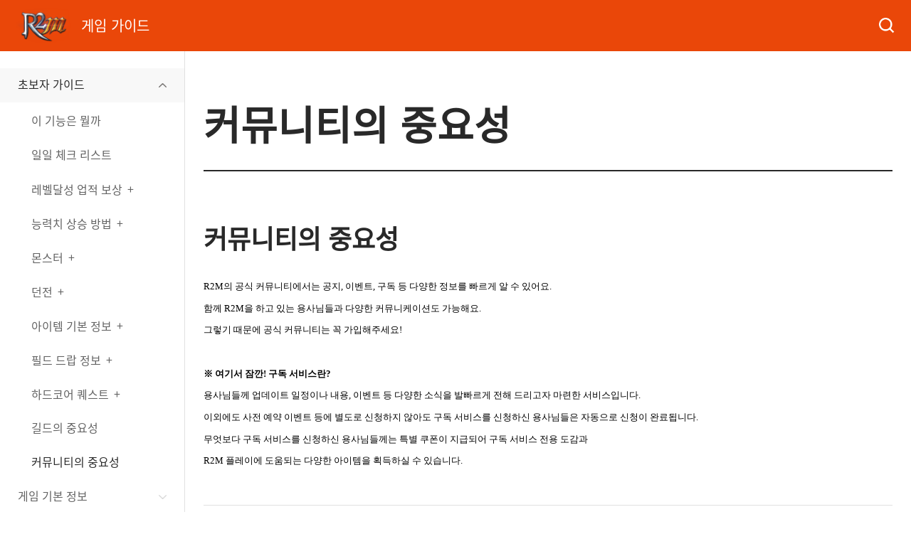

--- FILE ---
content_type: text/html; charset=utf-8
request_url: https://r2m.webzen.co.kr/gameinfo/guide/detail/1044
body_size: 5230
content:
<!DOCTYPE html>
<html lang="ko">
<head>
    <meta charset="utf-8">
    <meta http-equiv="X-UA-Compatible" content="IE=Edge,chrome=1">
    <title>커뮤니티의 중요성 : R2M 게임 가이드</title>
    <meta property="og:type" content="website" />
    <meta property="og:title" content="커뮤니티의 중요성 : R2M 게임 가이드" />
    <meta property="og:url" content="https://r2m.webzen.co.kr/gameinfo/guide/detail/1044" />
    <meta property="og:image" content="https://mimage.webzen.kr/r2m/official/v01/images/img_meta.jpg" />
        <meta property="og:description" content="R2M 게임 정보들을 확인해보세요." />
        <meta name="description" content="R2M 게임 정보들을 확인해보세요." />
    <meta name="twitter:card" content="summary_large_image" />
    <script src="//mimage.webzen.kr/platform/js/jquery-1.12.4.min.js"></script>
    <link rel="icon" sizes="192x192" href="//mimage.webzen.kr/r2m/official/v01/images/favicon_192x192.png" />
    <link rel="stylesheet" href="//mimage.webzen.kr/template/1.0.0/css/common.css">
    <link rel="stylesheet" href="//mimage.webzen.kr/r2m/gameGuide/v01/css/ui.min.css">
    <link rel="stylesheet" href="//mimage.webzen.kr/vendor/froala-editor/css/froala_style.min.css" />
    <link href="/gameinfo/css/dist/ui.min.css" rel="stylesheet" />
    
    <style>
    em.keyword, strong.keyword {
         
    }
    .nav__link {
        
        
    }
    .sub-nav__link {
        
        
    }
    </style>

    
    <!-- Google Tag Manager -->
<script>
(function(w,d,s,l,i){w[l]=w[l]||[];w[l].push({'gtm.start':
new Date().getTime(),event:'gtm.js'});var f=d.getElementsByTagName(s)[0],
j=d.createElement(s),dl=l!='dataLayer'?'&l='+l:'';j.async=true;j.src=
'https://www.googletagmanager.com/gtm.js?id='+i+dl;f.parentNode.insertBefore(j,f);
})(window,document,'script','dataLayer','GTM-5MCCXM4');</script>
<!-- End Google Tag Manager -->
</head>
<body>
    <div id="wrap">
        
<header class="header">
    <h1 class="logo">
        <a href="https://r2m.webzen.co.kr/gameinfo" class="logo__link">
            <img src="https://mupload.webzen.kr/pf/406/guide/2020-08-12/ueuqxbsn.png" class="logo__img" alt="">
        </a>
        <em class="logo__text">게임 가이드</em>
    </h1>
    <button type="button" class="header__btn-search" >검색</button>
    <script>
        function SearchContent(obj) {
            var txt = $(obj).prev("input").val();

            if ($.trim(txt).length < 1) {
                alert('검색어를 입력해 주세요.');
                return;
            }
            location.href = "/gameinfo/guide/search?query=" + encodeURIComponent(txt);
        }

        function OnKeyPress(obj) {

            if (event.keyCode === 13)
                SearchContent($(obj).next());
        }
    </script>
</header>

<div class="header__search ">
    <div class="search-form">
        <input type="text" class="search-form__inp" maxlength="20" placeholder="검색어를 입력해 주세요." onkeypress="OnKeyPress(this)" value="">
        <button type="button" class="search-form__btn" onclick="SearchContent(this)" >검색</button>
    </div>
    <button type="button" class="header__btn-close" onclick="closeSearch();">닫기</button>
</div>

        <nav class="gnb">
            
<div class="gnb__inner">
    <div class="nav">
        <ul class="nav__list">
                <li class="nav__item current open">
                    <a href="javascript:;" class="nav__link">초보자 가이드</a>
                        <ul class="sub-nav">
                                <li class="sub-nav__item ">
                                    <a href="/gameinfo/guide/detail/1021" class="sub-nav__link ">이 기능은 뭘까</a>
                                </li>
                                <li class="sub-nav__item ">
                                    <a href="/gameinfo/guide/detail/1022" class="sub-nav__link ">일일 체크 리스트</a>
                                </li>
                                <li class="sub-nav__item ">
                                    <a href="/gameinfo/guide/detail/1023" class="sub-nav__link more">레벨달성 업적 보상</a>
                                </li>
                                <li class="sub-nav__item ">
                                    <a href="/gameinfo/guide/detail/1028" class="sub-nav__link more">능력치 상승 방법</a>
                                </li>
                                <li class="sub-nav__item ">
                                    <a href="/gameinfo/guide/detail/1031" class="sub-nav__link more">몬스터</a>
                                </li>
                                <li class="sub-nav__item ">
                                    <a href="/gameinfo/guide/detail/1034" class="sub-nav__link more">던전</a>
                                </li>
                                <li class="sub-nav__item ">
                                    <a href="/gameinfo/guide/detail/1900" class="sub-nav__link more">아이템 기본 정보</a>
                                </li>
                                <li class="sub-nav__item ">
                                    <a href="/gameinfo/guide/detail/1879" class="sub-nav__link more">필드 드랍 정보</a>
                                </li>
                                <li class="sub-nav__item ">
                                    <a href="/gameinfo/guide/detail/1039" class="sub-nav__link more">하드코어 퀘스트</a>
                                </li>
                                <li class="sub-nav__item ">
                                    <a href="/gameinfo/guide/detail/1043" class="sub-nav__link ">길드의 중요성</a>
                                </li>
                                <li class="sub-nav__item current">
                                    <a href="/gameinfo/guide/detail/1044" class="sub-nav__link ">커뮤니티의 중요성</a>
                                </li>
                        </ul>
                </li>
                <li class="nav__item ">
                    <a href="javascript:;" class="nav__link">게임 기본 정보</a>
                        <ul class="sub-nav">
                                <li class="sub-nav__item ">
                                    <a href="/gameinfo/guide/detail/650" class="sub-nav__link more">R2M 시작하기</a>
                                </li>
                                <li class="sub-nav__item ">
                                    <a href="/gameinfo/guide/detail/161" class="sub-nav__link more">인터페이스</a>
                                </li>
                                <li class="sub-nav__item ">
                                    <a href="/gameinfo/guide/detail/314" class="sub-nav__link more">옵션</a>
                                </li>
                                <li class="sub-nav__item ">
                                    <a href="/gameinfo/guide/detail/568" class="sub-nav__link more">이동</a>
                                </li>
                        </ul>
                </li>
                <li class="nav__item ">
                    <a href="javascript:;" class="nav__link">인벤토리 &amp; 상점</a>
                        <ul class="sub-nav">
                                <li class="sub-nav__item ">
                                    <a href="/gameinfo/guide/detail/166" class="sub-nav__link more">인벤토리</a>
                                </li>
                                <li class="sub-nav__item ">
                                    <a href="/gameinfo/guide/detail/167" class="sub-nav__link ">창고</a>
                                </li>
                                <li class="sub-nav__item ">
                                    <a href="/gameinfo/guide/detail/347" class="sub-nav__link more">일반 상점</a>
                                </li>
                                <li class="sub-nav__item ">
                                    <a href="/gameinfo/guide/detail/349" class="sub-nav__link more">유료 상점</a>
                                </li>
                        </ul>
                </li>
                <li class="nav__item ">
                    <a href="javascript:;" class="nav__link">캐릭터 정보</a>
                        <ul class="sub-nav">
                                <li class="sub-nav__item ">
                                    <a href="/gameinfo/guide/detail/328" class="sub-nav__link more">장비</a>
                                </li>
                                <li class="sub-nav__item ">
                                    <a href="/gameinfo/guide/detail/329" class="sub-nav__link more">매터리얼</a>
                                </li>
                                <li class="sub-nav__item ">
                                    <a href="/gameinfo/guide/detail/330" class="sub-nav__link ">유피테르의 계약</a>
                                </li>
                                <li class="sub-nav__item ">
                                    <a href="/gameinfo/guide/detail/1280" class="sub-nav__link more">슬롯 강화</a>
                                </li>
                                <li class="sub-nav__item ">
                                    <a href="/gameinfo/guide/detail/1886" class="sub-nav__link ">아이템 세트 효과</a>
                                </li>
                                <li class="sub-nav__item ">
                                    <a href="/gameinfo/guide/detail/1887" class="sub-nav__link ">유물 시스템</a>
                                </li>
                        </ul>
                </li>
                <li class="nav__item ">
                    <a href="javascript:;" class="nav__link">컨텐츠</a>
                        <ul class="sub-nav">
                                <li class="sub-nav__item ">
                                    <a href="/gameinfo/guide/detail/571" class="sub-nav__link more">이벤트</a>
                                </li>
                                <li class="sub-nav__item ">
                                    <a href="/gameinfo/guide/detail/216" class="sub-nav__link more">변신</a>
                                </li>
                                <li class="sub-nav__item ">
                                    <a href="/gameinfo/guide/detail/354" class="sub-nav__link more">서번트</a>
                                </li>
                                <li class="sub-nav__item ">
                                    <a href="/gameinfo/guide/detail/574" class="sub-nav__link more">던전</a>
                                </li>
                                <li class="sub-nav__item ">
                                    <a href="/gameinfo/guide/detail/578" class="sub-nav__link more">퀘스트</a>
                                </li>
                                <li class="sub-nav__item ">
                                    <a href="/gameinfo/guide/detail/1480" class="sub-nav__link more">도감</a>
                                </li>
                                <li class="sub-nav__item ">
                                    <a href="/gameinfo/guide/detail/589" class="sub-nav__link more">거래소</a>
                                </li>
                                <li class="sub-nav__item ">
                                    <a href="/gameinfo/guide/detail/622" class="sub-nav__link more">아이템 제작&amp;분해</a>
                                </li>
                                <li class="sub-nav__item ">
                                    <a href="/gameinfo/guide/detail/621" class="sub-nav__link more">아이템 각인</a>
                                </li>
                                <li class="sub-nav__item ">
                                    <a href="/gameinfo/guide/detail/1402" class="sub-nav__link more">아이템 사전</a>
                                </li>
                                <li class="sub-nav__item ">
                                    <a href="/gameinfo/guide/detail/747" class="sub-nav__link more">R2M 패스</a>
                                </li>
                                <li class="sub-nav__item ">
                                    <a href="/gameinfo/guide/detail/1451" class="sub-nav__link more">카오스 제단</a>
                                </li>
                                <li class="sub-nav__item ">
                                    <a href="/gameinfo/guide/detail/1531" class="sub-nav__link ">에기르의 보물 시스템</a>
                                </li>
                                <li class="sub-nav__item ">
                                    <a href="/gameinfo/guide/detail/1549" class="sub-nav__link more">카드 강화 시스템</a>
                                </li>
                                <li class="sub-nav__item ">
                                    <a href="/gameinfo/guide/detail/3059" class="sub-nav__link ">정화의 기운 시스템</a>
                                </li>
                                <li class="sub-nav__item ">
                                    <a href="/gameinfo/guide/detail/3093" class="sub-nav__link ">고대 석판 시스템</a>
                                </li>
                        </ul>
                </li>
                <li class="nav__item ">
                    <a href="javascript:;" class="nav__link">전투</a>
                        <ul class="sub-nav">
                                <li class="sub-nav__item ">
                                    <a href="/gameinfo/guide/detail/616" class="sub-nav__link more">스킬</a>
                                </li>
                                <li class="sub-nav__item ">
                                    <a href="/gameinfo/guide/detail/400" class="sub-nav__link more">PVP</a>
                                </li>
                                <li class="sub-nav__item ">
                                    <a href="/gameinfo/guide/detail/503" class="sub-nav__link more">길드 레이드</a>
                                </li>
                                <li class="sub-nav__item ">
                                    <a href="/gameinfo/guide/detail/525" class="sub-nav__link more">스팟 쟁탈전</a>
                                </li>
                                <li class="sub-nav__item ">
                                    <a href="/gameinfo/guide/detail/615" class="sub-nav__link more">공성전</a>
                                </li>
                                <li class="sub-nav__item ">
                                    <a href="/gameinfo/guide/detail/1263" class="sub-nav__link more">환영의 미궁</a>
                                </li>
                                <li class="sub-nav__item ">
                                    <a href="/gameinfo/guide/detail/1372" class="sub-nav__link more">통합 길드전</a>
                                </li>
                                <li class="sub-nav__item ">
                                    <a href="/gameinfo/guide/detail/2968" class="sub-nav__link ">보스 알림</a>
                                </li>
                        </ul>
                </li>
                <li class="nav__item ">
                    <a href="javascript:;" class="nav__link">소셜</a>
                        <ul class="sub-nav">
                                <li class="sub-nav__item ">
                                    <a href="/gameinfo/guide/detail/586" class="sub-nav__link more">커뮤니티</a>
                                </li>
                                <li class="sub-nav__item ">
                                    <a href="/gameinfo/guide/detail/585" class="sub-nav__link more">파티</a>
                                </li>
                                <li class="sub-nav__item ">
                                    <a href="/gameinfo/guide/detail/587" class="sub-nav__link more">길드</a>
                                </li>
                                <li class="sub-nav__item ">
                                    <a href="/gameinfo/guide/detail/588" class="sub-nav__link more">랭킹</a>
                                </li>
                        </ul>
                </li>
                <li class="nav__item ">
                    <a href="javascript:;" class="nav__link">확률 정보</a>
                        <ul class="sub-nav">
                                <li class="sub-nav__item ">
                                    <a href="/gameinfo/guide/detail/445" class="sub-nav__link more">확률 정보 메뉴</a>
                                </li>
                                <li class="sub-nav__item ">
                                    <a href="/gameinfo/guide/detail/934" class="sub-nav__link more">변신</a>
                                </li>
                                <li class="sub-nav__item ">
                                    <a href="/gameinfo/guide/detail/935" class="sub-nav__link more">서번트</a>
                                </li>
                                <li class="sub-nav__item ">
                                    <a href="/gameinfo/guide/detail/936" class="sub-nav__link more">매터리얼</a>
                                </li>
                                <li class="sub-nav__item ">
                                    <a href="/gameinfo/guide/detail/937" class="sub-nav__link more">강화</a>
                                </li>
                                <li class="sub-nav__item ">
                                    <a href="/gameinfo/guide/detail/938" class="sub-nav__link more">각인</a>
                                </li>
                                <li class="sub-nav__item ">
                                    <a href="/gameinfo/guide/detail/939" class="sub-nav__link more">컨텐츠</a>
                                </li>
                                <li class="sub-nav__item ">
                                    <a href="/gameinfo/guide/detail/1535" class="sub-nav__link more">프로모션</a>
                                </li>
                        </ul>
                </li>
        </ul>
    </div>
    <div class="direct">
            <a href="/" 
               class="direct__link">R2M 홈 바로가기</a>
            <a href="/gameinfo/guide/total" 
               class="direct__link ">전체보기</a>
    </div>
</div>
        </nav>
        <div id="container">
            <section id="contents" class="view">

    <h2 class="view__category">
커뮤니티의 중요성    </h2>

    <div class="view__option">
        <div class="view-menu">
        </div>
    </div>

        <h3 class="view__title">
            <span class="view__select">커뮤니티의 중요성</span>
        </h3>
        <article class="article">
            <div class="fr-view">
                <p style='margin-top:0cm;margin-right:0cm;margin-bottom:8.0pt;margin-left:0cm;text-align:justify;font-size:13px;font-family:"맑은 고딕";'><span style="color:black;">R2M</span><span style="color:black;">의 공식 커뮤니티에서는 공지,&nbsp;이벤트,&nbsp;구독 등 다양한 정보를 빠르게 알 수 있어요.</span></p><p style='margin-top:0cm;margin-right:0cm;margin-bottom:8.0pt;margin-left:0cm;text-align:justify;font-size:13px;font-family:"맑은 고딕";'><span style="color:black;">함께&nbsp;R2M을 하고 있는 용사님들과 다양한 커뮤니케이션도 가능해요.</span></p><p style='margin-top:0cm;margin-right:0cm;margin-bottom:8.0pt;margin-left:0cm;text-align:justify;font-size:13px;font-family:"맑은 고딕";'><span style="color:black;">그렇기 때문에 공식 커뮤니티는 꼭 가입해주세요!</span></p><p style='margin-top:0cm;margin-right:0cm;margin-bottom:8.0pt;margin-left:0cm;text-align:justify;font-size:13px;font-family:"맑은 고딕";'><br></p><p style='margin-top:0cm;margin-right:0cm;margin-bottom:8.0pt;margin-left:0cm;text-align:justify;font-size:13px;font-family:"맑은 고딕";'><strong><span style="color:black;">※</span><span style="color:black;">&nbsp;여기서 잠깐! 구독 서비스란?</span></strong></p><p style='margin-top:0cm;margin-right:0cm;margin-bottom:8.0pt;margin-left:0cm;text-align:justify;font-size:13px;font-family:"맑은 고딕";'><span style="color:black;">용사님들께 업데이트 일정이나 내용,&nbsp;이벤트 등 다양한 소식을 발빠르게 전해 드리고자 마련한 서비스입니다.</span></p><p style='margin-top:0cm;margin-right:0cm;margin-bottom:8.0pt;margin-left:0cm;text-align:justify;font-size:13px;font-family:"맑은 고딕";'><span style="color:black;">이외에도 사전 예약 이벤트 등에 별도로 신청하지 않아도 구독 서비스를 신청하신 용사님들은 자동으로 신청이 완료됩니다.</span></p><p style='margin-top:0cm;margin-right:0cm;margin-bottom:8.0pt;margin-left:0cm;text-align:justify;font-size:13px;font-family:"맑은 고딕";'><span style="color:black;">무엇보다 구독 서비스를 신청하신 용사님들께는 특별 쿠폰이 지급되어 구독 서비스 전용 도감과&nbsp;</span></p><p style='margin-top:0cm;margin-right:0cm;margin-bottom:8.0pt;margin-left:0cm;text-align:justify;font-size:13px;font-family:"맑은 고딕";'><span style="color:black;">R2M&nbsp;</span><span style="color:black;">플레이에 도움되는 다양한 아이템을 획득하실 수 있습니다.</span></p>
            </div>
        </article>
        <div class="view__button">
            <a href="javascript:;" class="view__btn-share">공유하기</a>
            <div class="pop__share">
                <strong class="pop__title">공유하기</strong>
                <div class="share">
                    <div class="share__link">
                        <a href="javascript:;" onclick="OpenSNS('https://twitter.com/intent/tweet?url=https%3A%2F%2Fr2m.webzen.co.kr%2Fgameinfo%2Fguide%2Fdetail%2F1044')" class="share__twitter">twitter</a>
                        <a href="javascript:;" onclick="OpenSNS('https://www.facebook.com/share.php?u=https%3A%2F%2Fr2m.webzen.co.kr%2Fgameinfo%2Fguide%2Fdetail%2F1044')" class="share__facebook">facebook</a>            
                    </div>
                    <div class="share__form">
                        <input type="text" class="share__inp" value="https://r2m.webzen.co.kr/gameinfo/guide/detail/1044" readonly>
                        <button type="button" class="share__btn">복사</button>
                    </div>
                </div>
                <button type="button" class="pop__close">닫기</button>
            </div>

        </div>


</section>
        </div>
        <footer class="footer">
            <p class="footer__copyright">© Webzen Inc. ALL RIGHTS RESERVED.</p>
        </footer>
        <button type="button" class="btn-top">TOP</button>
    </div>
    <script src="//mimage.webzen.kr/r2m/gameGuide/v01/js/ui.min.js"></script>
</body>




 
    <script>
        function OpenSNS(url) {
            window.open(url, "_blank", "width=800,height=450,location=no,menubar=no,resizable=no,scrollbars=yes,status=no,toolbar=no");
        }
    </script>

</html>



--- FILE ---
content_type: text/css
request_url: https://mimage.webzen.kr/template/1.0.0/css/common.css
body_size: 1552
content:
@font-face {
	font-family:'Nanum Gothic';
	font-style:normal;
	src:url(../font/NanumGothic-Regular.eot);
	src:url(../font/NanumGothic-Regular.eot?#iefix) format('embedded-opentype'),
	url(../font/NanumGothic-Regular.woff2) format('woff2'),
	url(../font/NanumGothic-Regular.woff) format('woff'),
	url(../font/NanumGothic-Regular.ttf) format('truetype');
	src:local(※), url('../font/NanumGothic-Regular.woff') format('woff');
}

@font-face {
	font-family:'Nanum Gothic Bold';
	font-style:normal;
	font-weight: 700;
	src:url(../font/NanumGothic-Bold.eot);
	src:url(../font/NanumGothic-Bold.eot?#iefix) format('embedded-opentype'),
	url(../font/NanumGothic-Bold.woff2) format('woff2'),
	url(../font/NanumGothic-Bold.woff) format('woff'),
	url(../font/NanumGothic-Bold.ttf) format('truetype');
	src:local(※), url('../font/NanumGothic-Bold.woff') format('woff');
}

@font-face {
	font-family:'NotoSans Regular';
	font-style: normal;
	src:url(../font/NotoSansKR-Regular.eot);
	src:url(../font/NotoSansKR-Regular.eot?#iefix) format('embedded-opentype'),
	url(../font/NotoSansKR-Regular.woff2) format('woff2'),
	url(../font/NotoSansKR-Regular.woff) format('woff');
	src:local(※), url('../font/NotoSansKR-Regular.woff') format('woff');
}

@font-face {
	font-family:'NotoSans Medium';
	font-style: normal;
	src:url(../font/NotoSansKR-Medium.eot);
	src:url(../font/NotoSansKR-Medium.eot?#iefix) format('embedded-opentype'),
	url(../font/NotoSansKR-Medium.woff2) format('woff2'),
	url(../font/NotoSansKR-Medium.woff) format('woff');
	src:local(※), url('../font/NotoSansKR-Medium.woff') format('woff');
}

@font-face {
    font-family: 'SCoreDream';
    font-weight: 200;
    font-style: normal;
    src: url(../font/scdream2.woff2) format('woff2'),
    url(../font/scdream2.woff) format('woff');
    src:local(※), url('../font/scdream2.woff') format('woff');
    font-display: swap;
}

@font-face {
    font-family: 'SCoreDream';
    font-weight: 400;
    font-style: normal;
    src: url(../font/scdream4.woff2) format('woff2'),
    url(../font/scdream4.woff) format('woff');
    src:local(※), url('../font/scdream4.woff') format('woff');
    font-display: swap;
}

@font-face {
    font-family: 'SCoreDream';
    font-weight: 800;
    font-style: normal;
    src: url(../font/scdream8.woff2) format('woff2'),
    url(../font/scdream8.woff) format('woff');
    src:local(※), url('../font/scdream8.woff') format('woff');
    font-display: swap;
}

@font-face {
    font-family: 'Cinzel';
    font-weight: 700;
    font-style: normal;
    src: url(../font/cinzel700.woff2) format('woff2'),
    url(../font/cinzel700.woff) format('woff');
    src:local(※), url('../font/cinzel700.woff') format('woff');
    font-display: swap;
}

html{box-sizing:border-box;}
body{-webkit-text-size-adjust:none;}
*, *:before, *:after {box-sizing:inherit;}
body,div,dl,dt,dd,ul,ol,img,span,menu,li,h1,h2,h3,h4,h5,h6,pre,form,fieldset,legend,input,label,button,textarea,blockquote,th,td,p,a,article,aside,hgroup,header,footer,figure,figcaption,nav,section,time,mark,canvas,video,audio,details,summary,option{margin:0; padding:0; border:none 0; outline:none 0; font-size:14px; line-height:140%; font-family:'Malgun Gothic', "맑은고딕", 'dotum', 'Segoe UI', -apple-system, system-ui, BlinkMacSystemFont, 'Roboto', 'Droid Sans', 'Helvetica Neue', 'Apple SD Gothic Neo', 'Lucida Sans Unicode', 'Lucida Grande', 'Tahoma', 'Arial', 'Dotum', sans-serif;}
article,aside,details,hgroup,header,footer,figure,figcaption,nav,section,time,mark,canvas,video,audio,details,summary,menu{display:block;}
a{text-decoration:none;color:inherit;}
/* a,a:link,a:visited,a:hover,a:active{text-decoration:none;color:inherit;} */
dl,dt,dd,ul,ol,menu,li{list-style:none;}
table{border-collapse:collapse; border-spacing:0;}
img,fieldset,abbr,acronym{border:0 none;outline:none 0;}
input,select,button,label,img{vertical-align:middle;}
input,textarea,select,button,table{font-size:inherit;font-family:inherit;line-height:inherit;border:none 0;outline:none 0;-webkit-appearance:none;-moz-appearance:none;-ms-appearance:none;-o-appearance:none;appearance:none;}
address,caption,cite,code,dfn,em,var,i{font-style:normal; font-weight:normal;}
label,button{cursor:pointer;}
caption,th{text-align:left;}
table{border-collapse:collapse;table-layout:fixed;border-spacing: 0;}
button{outline:none 0; border:none 0; background-color:transparent;}
q:before,q:after{content:'';}
input::-ms-clear,input::-ms-reveal,select::-ms-expand{display:none;}
input:-webkit-autofill,input:-webkit-autofill:hover,input:-webkit-autofill:focus,input:-webkit-autofill:active,textarea:-webkit-autofill,textarea:-webkit-autofill:hover,textarea:-webkit-autofill:focus,textarea:-webkit-autofill:active{transition: background-color 5000s ease-in-out 0s;}
caption,legend,hr{display:none;}
input,textarea{outline-style:none; resize:none;}
.clearFix{display:inline-block;}
.clearFix:after{content:''; display:block; clear:both; height:0; visibility:hidden;}
* html .clearFix{height:1%;}


--- FILE ---
content_type: text/css
request_url: https://mimage.webzen.kr/r2m/gameGuide/v01/css/ui.min.css
body_size: 4631
content:
@charset "UTF-8";body{background:#fff;-webkit-text-size-adjust:none}body,div,dl,dt,dd,ul,ol,img,span,menu,li,h1,h2,h3,h4,h5,h6,pre,form,fieldset,legend,input,label,button,textarea,blockquote,th,td,p,a,article,aside,hgroup,header,footer,figure,figcaption,nav,section,time,mark,canvas,video,audio,details,summary,option{font-family:"NotoSans Regular","맑은 고딕","Malgun Gothic","돋움","dotum","Apple SD Gothic Neo","Arial","Tahoma",sans-serif;font-size:16px;color:#696969;line-height:1.6}html{box-sizing:border-box}*,*:before,*:after{box-sizing:inherit}.clearfix:after{content:"";display:table;clear:both}input{-webkit-appearance:none;border-radius:0;border:0}input::-ms-clear,input::-ms-reveal{display:none;width:0;height:0}input::-webkit-outer-spin-button,input::-webkit-inner-spin-button{-webkit-appearance:none;margin:0}input::placeholder{opacity:.75;color:#fff}input::-webkit-input-placeholder{opacity:.75;color:#fff}input:-ms-input-placeholder{opacity:.75;color:#fff}textarea::placeholder{color:#b3b3b3}textarea::-webkit-input-placeholder{color:#b3b3b3}textarea:-ms-input-placeholder{color:#b3b3b3}#wrap{position:relative;overflow:hidden;min-width:1280px;margin:0 auto;padding-left:260px}#container{min-height:calc(100vh - 90px)}#contents{position:relative;width:968px;margin:0 auto;padding-top:72px}#contents.main{width:100%;padding-top:112px}#contents.search{padding-top:153px;padding-bottom:130px}#contents.update{padding-top:153px;padding-bottom:130px}#contents.view{padding-top:132px;width:100%}.header{position:fixed;top:0;left:0;width:100%;height:72px;z-index:1001;background:#ea4709}.header__btn-search{position:absolute;top:0;right:0;display:block;width:72px;height:72px;background:transparent;cursor:pointer;overflow:hidden;text-indent:-1000em;font-size:0}.header__btn-search::before{content:'';position:absolute;top:25px;right:23px;width:22px;height:22px;background:url("../images/common/btn_search.png") no-repeat;background-size:cover}.header__search{position:fixed;top:0;left:260px;right:0;display:none;height:72px;z-index:1002;background:#ea4709}.header__search.open{display:block}.header__btn-close{position:absolute;top:0;right:0;display:block;width:64px;height:72px;background:transparent;cursor:pointer;overflow:hidden;text-indent:-1000em;font-size:0}.header__btn-close::before{content:'';position:absolute;top:26px;right:24px;width:21px;height:21px;background:url("../images/common/btn_close01.png") no-repeat 50%;background-size:cover}.search-form{display:-webkit-flex;display:flex;width:968px;margin:0 auto;padding-top:15px}.search-form::after{content:'';position:absolute;top:28px;right:65px;width:1px;height:16px;background:#666361}.search-form__inp{display:block;-webkit-flex:1;flex:1;width:100%;height:40px;margin:0 auto;background:transparent;margin-left:0;color:#fff;font-size:18px;font-weight:700;line-height:40px}.search-form__btn{position:absolute;top:0;right:67px;display:block;width:64px;height:72px;margin-left:10px;background:transparent;cursor:pointer;overflow:hidden;text-indent:-1000em;font-size:0}.search-form__btn::before{content:'';position:absolute;top:25px;right:18px;width:22px;height:22px;background:url("../images/common/btn_search.png") no-repeat;background-size:cover}.logo{padding-left:23px;overflow:hidden}.logo__link{float:left;height:72px;padding-top:11px}.logo__img{height:50px}.logo__text{margin-left:13px;font-size:20px;color:#fff;line-height:72px}.gnb{position:fixed;top:0;left:0;z-index:1000;width:260px;min-height:100vh;border-right:1px solid #e0e0e0;background:#fff}.gnb__inner{margin-top:96px;padding-bottom:10px;position:relative;height:calc(100% - 106px);overflow-y:auto;scrollbar-arrow-color:none;scrollbar-3dlight-color:none;scrollbar-darkshadow-color:none;scrollbar-face-color:#939393;scrollbar-highlight-color:#fff;scrollbar-shadow-color:#939393;scrollbar-color:#939393;scrollbar-width:thin}.gnb__inner::-webkit-scrollbar{width:6px}.gnb__inner::-webkit-scrollbar-track{border-radius:3px;background-color:#fff}.gnb__inner::-webkit-scrollbar-thumb{border-radius:3px;background-color:#939393}.nav__link{position:relative;overflow:hidden;display:block;height:48px;padding-left:25px;padding-right:45px;color:#636363;line-height:45px;text-overflow:ellipsis;white-space:nowrap}.nav__link::before{content:'';position:absolute;top:50%;right:25px;display:block;width:11px;height:6px;margin-top:-3px;background:url("../images/common/btn_down02.png") no-repeat;background-size:cover}.nav__item .sub-nav{display:none}.nav__item.open .nav__link{background:#f8f8f8;color:#292929;font-weight:500}.nav__item.open .nav__link::before{background-image:url("../images/common/btn_up01.png")}.nav__item.open .sub-nav{display:block}.nav__item.current .nav__link{background:#f8f8f8;color:#292929;font-weight:500}.nav__item.current .nav__link::before{background-image:url("../images/common/btn_down01.png")}.nav__item.open.current .nav__link::before{background-image:url("../images/common/btn_up01.png")}.sub-nav{padding:3px 0 0}.sub-nav__item.current .sub-nav__link{color:#292929;font-weight:500}.sub-nav__link{overflow:hidden;display:block;height:48px;padding-left:44px;padding-right:25px;color:#636363;line-height:45px;text-overflow:ellipsis;white-space:nowrap}.sub-nav__link.more::after{content:'+';display:inline-block;margin-left:7px;vertical-align:1px}.sub-nav__link:hover{color:#292929;font-weight:500}.direct{width:100%;margin-top:124px;padding:0 24px}.direct__link{display:block;height:40px;margin-top:10px;font-size:14px;color:#939393;border:1px solid #e0e0e0;border-radius:20px;text-align:center;line-height:37px}.direct__link:first-child{margin-top:0}.direct__link.current{color:#292929;border-color:#999}.direct__link:hover{color:#292929;border-color:#999}.footer{width:968px;height:90px;margin:0 auto}.footer__copyright{font-size:14px;color:#bfbfbf;text-align:center;line-height:88px}.btn-top{position:fixed;left:50%;margin-left:543px;bottom:50px;z-index:1000;overflow:hidden;display:none;width:75px;height:75px;background:url("../images/common/btn_top01.png") no-repeat;background-size:cover;opacity:0;overflow:hidden;text-indent:-1000em;font-size:0;-webkit-animation:fadeInFromNone .7s ease-in-out;animation:fadeInFromNone .7s ease-in-out;cursor:pointer}.btn-top.show{display:block;opacity:1}.main__title{padding-bottom:14px;color:#292929;font-size:18px;font-weight:500}.main__cover{position:relative;overflow:hidden;width:968px;margin:0 auto 53px;background:#000}.main__cover img,.main__cover iframe{width:100%}.main__recommend{width:968px;margin:0 auto;padding-top:0;padding-bottom:0}.search .main__recommend{margin-top:35px;padding-top:33px;border-top:1px solid #e0e0e0}.main__inner{width:968px;margin:0 auto}.main__new{overflow:hidden;width:100%;margin-top:80px;padding:33px 0 47px;background:#f8f8f8}.main__category{width:968px;margin:0 auto 37px;padding-top:20px;padding-bottom:23px;color:#292929;font-size:56px;font-weight:700;line-height:1.5}.main__guide{padding-bottom:54px}.main-menu{position:relative;overflow:hidden;width:100%;margin-top:1px;border-top:1px solid #292929}.main-menu__list{position:relative;overflow:hidden;width:100%;margin-top:-1px;border-bottom:1px solid #e0e0e0}.main-menu__list .break{overflow:hidden;clear:both;width:100%;height:1px;padding:0;background:#e0e0e0}.main-menu__item{position:relative;float:left;padding:15px 8px 14px 12px;white-space:nowrap}.main-menu__item.first{padding-left:19px}.main-menu__item.first::before{display:none}.main-menu__item::before{content:'';position:absolute;top:50%;left:0;width:1px;height:10px;margin-top:-4px;background:#d9d9d9}.main-menu__link{display:inline-block;color:#939393;white-space:nowrap;line-height:2.0}.main-menu__link.more span::after{content:'+';line-height:1.3}.main-menu__link:hover span{color:#292929}.main-menu__link span{color:#939393;white-space:nowrap;line-height:2.0}.main-new__list{overflow:hidden;margin-top:7px}.main-new__item{position:relative;padding:7px 0 7px 16px;color:#939393}.main-new__item::before{content:'';position:absolute;top:20px;left:0;width:6px;height:1px;background:#939393}.main-new__link{position:relative;color:#3174d9;text-decoration:underline}.main-slide{position:relative}.main-slide__list{display:table}.main-slide__item{display:table-cell;padding-left:19px}.main-slide__item:first-child{padding-left:0}.main-slide__link{position:relative;overflow:hidden;display:block}.main-slide__img{display:block;width:310px}.main-slide__text{position:absolute;bottom:10px;left:10px;overflow:hidden;height:27px;padding:0 12px 0 14px;background:rgba(36,32,29,0.7);border-radius:15px;color:#fff;line-height:1.5;display:inline-block;max-width:80%;overflow:hidden;text-overflow:ellipsis;white-space:nowrap;word-wrap:normal}.search__title{color:#292929;font-size:36px;font-weight:700;line-height:2.11}.search__title .keyword{color:#ea4709}.search__total{margin-top:5px;color:#929292}.search__notice{margin-top:22px}.search__notice-item{position:relative;padding-left:9px;color:#929292}.search__notice-item::before{content:'';position:absolute;top:14px;left:0;width:4px;height:1px;background:#929292}.result__list{margin-top:26px}.result__item{padding:43px 0 36px;border-bottom:1px solid #e0e0e0}.result__nav{color:#929292}.result__depth{margin-top:9px;color:#292929;font-size:18px;font-weight:500}.result__text{margin-top:17px;word-wrap:break-word;word-break:break-word}.result__text a:hover{text-decoration:underline}.result .keyword{color:#ea4709}.depth{margin-top:13px;color:#929292}.depth__current{color:#292929}.update__title{color:#292929;font-size:36px;font-weight:700;line-height:2.11}.update__title .keyword{color:#ea4709}.update__title span{color:#292929;font-size:36px;font-weight:700;line-height:2.11}.update__write{margin-top:35px;margin-bottom:20px;padding-bottom:14px;border-top:2px solid #000;border-bottom:2px solid #e0e0e0}.update__button{text-align:center}.update__btn-cancel{display:inline-block;width:106px;height:40px;margin:0 3px;padding-bottom:2px;background:transparent;border:1px solid #e0e0e0;border-radius:20px;font-size:14px;color:#939393;text-align:center}.update__btn-submit{display:inline-block;width:106px;height:40px;margin:0 3px;padding-bottom:2px;background:#89786d;border:1px solid #89786d;border-radius:20px;font-size:14px;color:#fff;text-align:center}.update__btn-submit:disabled{background:#e0e0e0;border-color:#e0e0e0;color:#939393}.write-form__inp{overflow-y:hidden;display:block;width:100%;min-height:320px;padding:14px 19px 40px 19px}.write-form__num{display:block;padding-top:1px;padding-right:19px;color:#939393;text-align:right}.write-form__num em{color:#636363}.view__category{width:968px;margin:0 auto;padding-bottom:23px;color:#292929;font-size:56px;font-weight:700;line-height:1.5}.view__title{width:968px;margin:0 auto;padding-top:57px;border-top:2px solid #292929;color:#292929;font-size:36px;font-weight:700;line-height:2.11}.view__select{color:#292929;font-size:36px;font-weight:700;line-height:2.11}.view__option{width:968px;margin:0 auto}.view__button{position:relative;width:968px;margin:0 auto;height:100px;margin-top:20px}.view__btn-share{position:absolute;right:0;display:block;width:200px;height:40px;color:#939393;border:1px solid #e0e0e0;border-radius:20px;text-align:center;line-height:37px}.view__btn-share::before{content:'';position:relative;top:3px;display:inline-block;width:19px;height:18px;margin-right:9px;background:url("../images/common/btn_share.png") no-repeat;background-size:cover}.view__btn-share:hover{color:#292929;border-color:#999}.view__btn-guide{position:absolute;left:0;display:block;width:200px;height:40px;color:#939393;border:1px solid #e0e0e0;border-radius:20px;text-align:center;line-height:37px}.view__btn-guide:hover{color:#292929;border-color:#999}.view-menu{position:relative}.view-menu__list{overflow:hidden;position:relative;width:100%;padding:0 0 10px}.view-menu__item{position:relative;float:left;padding-right:8px;padding-left:12px}.view-menu__item.first{padding-left:0}.view-menu__item.first::before{display:none}.view-menu__item.current .view-menu__link{color:#292929;font-weight:500}.view-menu__item::before{content:'';position:absolute;top:50%;left:0;width:1px;height:10px;margin-top:-4px;background:#d9d9d9}.view-menu__item:first-child{padding-left:0}.view-menu__item:first-child::before{display:none}.view-menu__link{display:inline-block;color:#939393;white-space:nowrap;line-height:2.0}.view-menu__link:hover{color:#292929}.pop__share{position:absolute;top:0;right:0;display:none;width:280px;height:180px;background:#fff;border-radius:5px;-webkit-box-shadow:0 3px 7px 2px rgba(0,0,0,0.2);box-shadow:0 3px 7px 2px rgba(0,0,0,0.2);z-index:1001}.pop__title{display:block;padding-top:13px;color:#292929;font-size:18px;font-weight:500;text-align:center}.pop__close{position:absolute;top:20px;right:19px;display:block;width:30px;height:30px;background:transparent;cursor:pointer;overflow:hidden;text-indent:-1000em;font-size:0}.pop__close::before{content:'';position:absolute;top:0;right:0;width:14px;height:14px;background:url("../images/common/btn_close03.png") no-repeat 50%;background-size:cover}.share{padding-top:18px}.share__link{height:65px;text-align:center}.share__twitter{display:inline-block;width:50px;height:50px;margin:0 4px 0 3px;background:url("../images/common/btn_twitter.png") no-repeat;background-size:cover;overflow:hidden;text-indent:-1000em;font-size:0}.share__facebook{display:inline-block;width:50px;height:50px;margin:0 4px 0 3px;background:url("../images/common/btn_facebook.png") no-repeat;background-size:cover;overflow:hidden;text-indent:-1000em;font-size:0}.share__form{overflow:hidden;padding-top:14px;padding-left:26px;border-top:1px solid #e0e0e0}.share__inp{float:left;width:180px;height:26px;padding-right:5px;background:transparent;border:1px solid #e0e0e0;color:#636363;font-size:13px;letter-spacing:0;text-indent:10px}.share__btn{float:left;width:50px;height:26px;margin-left:-1px;border:1px solid #e0e0e0;background:#fafafa;color:#636363;font-size:13px;text-align:center;cursor:pointer}.related{overflow:hidden;width:100%;padding:33px 0 47px;background:#f8f8f8}.related__title{padding-bottom:14px;color:#292929;font-size:18px;font-weight:500}.related__inner{width:968px;margin:0 auto}.related__list{overflow:hidden;margin-top:7px}.related__item{position:relative;padding:7px 0 7px 16px;color:#939393}.related__item::before{content:'';position:absolute;top:20px;left:0;width:6px;height:1px;background:#939393}.related__link{position:relative;color:#3174d9;text-decoration:underline}.article{width:968px;margin:0 auto;margin-top:10px;padding:10px 0 41px;border-bottom:1px solid #e0e0e0}.article__box{padding-bottom:70px}.article__box .article__title:first-child{margin-top:-10px}.article__box .article__text:first-child{margin-top:-10px}.article__box .article__text:last-child{margin-bottom:0}.article__title{margin-bottom:10px;padding:3px 0 4px 0;color:#292929;font-size:18px;font-weight:500}.article__title+.article__text{margin-top:-10px}.article__img{margin-bottom:10px}.article__img img{max-width:100%}.article__img+.article__title{margin-top:10px}.article__img+.article__img{margin-top:20px}.article__text{margin-bottom:20px;padding:3px 0 5px}.article__text .emp{color:#ea8610}.article__text+.article__img{margin-top:-10px}.article__tbl{table-layout:fixed;width:100%;margin-bottom:10px;border-top:1px solid #292929}.article__tbl th{padding:16px 10px 18px 20px;border-bottom:1px solid #e0e0e0;background:#f8f8f8;font-weight:400}.article__tbl td{padding:16px 10px 18px 20px;border-bottom:1px solid #e0e0e0;background:#fff}@-webkit-keyframes fadeInFromNone{0%{display:none;opacity:0}1%{display:block;opacity:0}100%{display:block;opacity:1}}@keyframes fadeInFromNone{0%{display:none;opacity:0}1%{display:block;opacity:0}100%{display:block;opacity:1}}.fr-dropdown-menu .fa{vertical-align:middle}.fr-popup .fr-input-line input+label,.fr-popup .fr-input-line textarea+label{line-height:1}.fr-view{overflow:hidden}.fr-view *{max-width:100%;color:inherit;font-family:inherit;text-decoration:inherit;font-style:inherit;font-size:inherit}.fr-view p{word-break:break-all}.fr-view p *{line-height:100%;vertical-align:baseline}.fr-view p s,.fr-view p del{text-decoration:line-through}.fr-view p u{text-decoration:underline}.fr-view p em{font-style:italic}.fr-view p strong{font-weight:bold}.fr-view hr{display:block}.fr-view .view-buttons{text-align:center}

--- FILE ---
content_type: text/css
request_url: https://r2m.webzen.co.kr/gameinfo/css/dist/ui.min.css
body_size: 195
content:
.fr-view hr{border:1px solid;display:block}.fr-view em{font-style:italic}

--- FILE ---
content_type: application/javascript
request_url: https://mimage.webzen.kr/r2m/gameGuide/v01/js/ui.min.js
body_size: 1470
content:
!function(s,o,i){"use strict";function a(){var e=s(".header__search"),t=e.find("input[type=text]");e.addClass("open"),t.focus()}function l(e){var t=s(".pop__share");e.preventDefault(),t.show(),t.find(".share__btn").one("click",function(){!function(e){var t=!0;if(o.clipboardData){if(!o.clipboardData.setData("Text",e))return alert("주소복사를 위해서는 클립보드 엑세스를 허용해 주세요.")}else{var n=function(e){var t=i.createElement("div");return t.style.position="absolute",t.style.left="-10000px",t.style.top="-10000px",t.textContent=e,i.body.appendChild(t),t.contentEditable=!0,t}(e);!function(e){var t=i.createRange();t.selectNodeContents(e);var n=o.getSelection();n.removeAllRanges(),n.addRange(t)}(n);try{o.netscape&&netscape.security&&netscape.security.PrivilegeManager.enablePrivilege("UniversalXPConnect"),t=i.execCommand("copy",!1,null)}catch(e){t=!1}i.body.removeChild(n)}t?alert("주소가 복사되었습니다.\n원하는 곳에 붙여넣기 해주세요."):alert("사용중인 브라우저가 클립 보드에 액세스를 허용하지 않습니다!")}(s(this).siblings(".share__inp").val()),t.hide()}),t.find(".pop__close").on("click.close",function(){t.hide(),s(this).unbind("click.close")})}function r(e){var t=s(e.currentTarget).parents(".nav__item"),n=s(".nav__item");e.preventDefault(),t.hasClass("open")?t.removeClass("open"):(n.removeClass("open"),t.addClass("open"))}function c(e){var t=e.target,n=t.scrollHeight,i=s(o).scrollTop();"TEXTAREA"==t.nodeName&&(n<=320||1e3<n||setTimeout(function(){t.style.height="auto",t.style.height=t.scrollHeight+"px",s(o).scrollTop(i)},10))}function h(e){var t=s(".gnb");s(o).height()<e?(t.css("position","absolute"),t.css("height",s("#wrap").height())):t.removeAttr("style")}function u(e){var i=s(e).width(),o=s(e).find("li"),a=0;o.eq(0).addClass("first"),o.each(function(e){var t=s(this).outerWidth(),n=o.eq(e);i<(a+=t)-1&&(s('<li class="break"></li>').insertBefore(n),n.addClass("first"),t=s(this).outerWidth(),a=t)})}o.loadUI=function(){var t=s(".btn-top"),e=s(".gnb"),n=(s(o).height(),e.height());h(n),s(o).on("resize",function(){setTimeout(function(){h(n)},30)}),s(".header__search").length&&s(".header__btn-search").on("click",a),s(".nav").length&&s(".nav__link").on("click",r),s(".write-form__inp").length&&s(".write-form__inp").on("keyup",c),s(".view__btn-share").length&&s(".view__btn-share").on("click",l),s(".main-menu").length&&s(".main-menu").each(function(e){new u(this)}),s(".view-menu").length&&s(".view-menu").each(function(e){new u(this)}),t.on("click",function(e){e.preventDefault(),s("html, body").stop().animate({scrollTop:0},700)}),s(o).on("scroll",function(){var e=s(o).scrollTop();t.length&&(e<20?t.removeClass("show"):t.addClass("show"))})},o.closeSearch=function(){var e=s(".header__search"),t=e.find("input[type=text]");t.val(""),t.blur(),e.removeClass("open")}}(jQuery,window,document),$(window).on("load",loadUI);